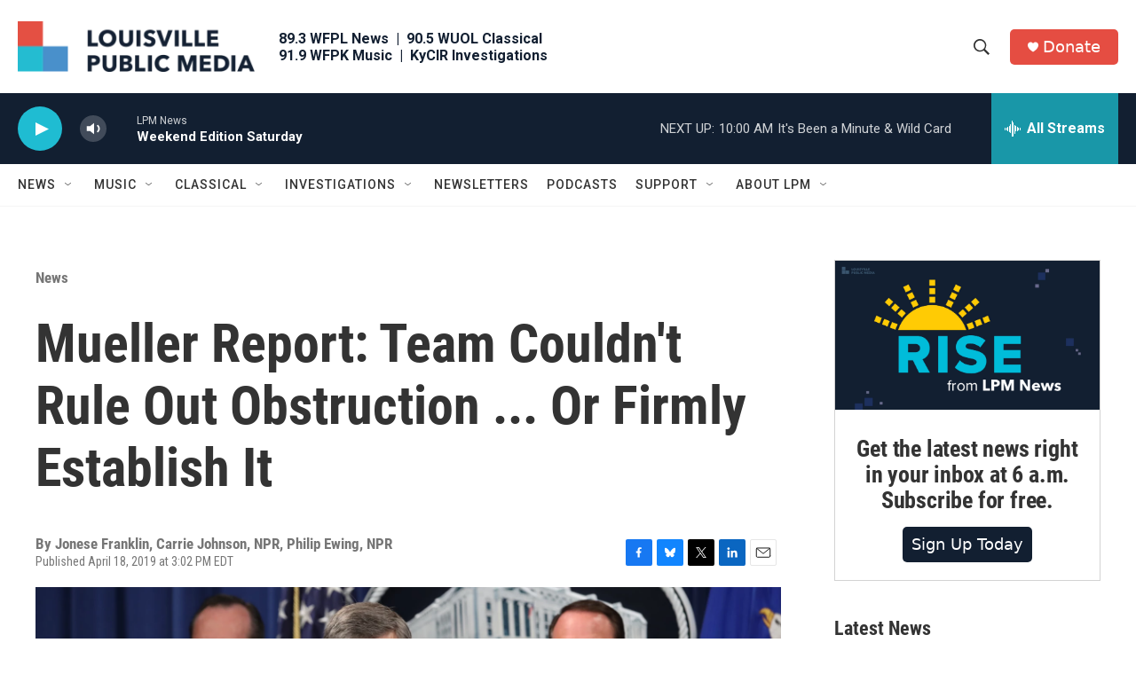

--- FILE ---
content_type: text/html; charset=utf-8
request_url: https://www.google.com/recaptcha/api2/aframe
body_size: 137
content:
<!DOCTYPE HTML><html><head><meta http-equiv="content-type" content="text/html; charset=UTF-8"></head><body><script nonce="_HoCx277qxkYewRFK-vHrQ">/** Anti-fraud and anti-abuse applications only. See google.com/recaptcha */ try{var clients={'sodar':'https://pagead2.googlesyndication.com/pagead/sodar?'};window.addEventListener("message",function(a){try{if(a.source===window.parent){var b=JSON.parse(a.data);var c=clients[b['id']];if(c){var d=document.createElement('img');d.src=c+b['params']+'&rc='+(localStorage.getItem("rc::a")?sessionStorage.getItem("rc::b"):"");window.document.body.appendChild(d);sessionStorage.setItem("rc::e",parseInt(sessionStorage.getItem("rc::e")||0)+1);localStorage.setItem("rc::h",'1769866236092');}}}catch(b){}});window.parent.postMessage("_grecaptcha_ready", "*");}catch(b){}</script></body></html>